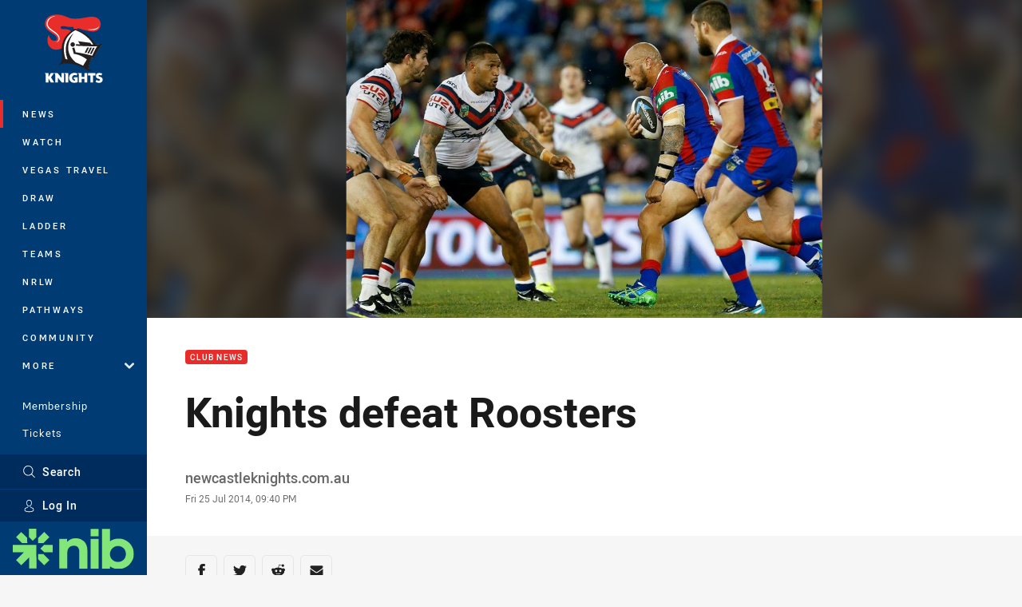

--- FILE ---
content_type: text/html; charset=utf-8
request_url: https://www.google.com/recaptcha/api2/aframe
body_size: 183
content:
<!DOCTYPE HTML><html><head><meta http-equiv="content-type" content="text/html; charset=UTF-8"></head><body><script nonce="v51NeumjD3Mxi6X7oFlq7w">/** Anti-fraud and anti-abuse applications only. See google.com/recaptcha */ try{var clients={'sodar':'https://pagead2.googlesyndication.com/pagead/sodar?'};window.addEventListener("message",function(a){try{if(a.source===window.parent){var b=JSON.parse(a.data);var c=clients[b['id']];if(c){var d=document.createElement('img');d.src=c+b['params']+'&rc='+(localStorage.getItem("rc::a")?sessionStorage.getItem("rc::b"):"");window.document.body.appendChild(d);sessionStorage.setItem("rc::e",parseInt(sessionStorage.getItem("rc::e")||0)+1);localStorage.setItem("rc::h",'1768966697481');}}}catch(b){}});window.parent.postMessage("_grecaptcha_ready", "*");}catch(b){}</script></body></html>

--- FILE ---
content_type: image/svg+xml
request_url: https://www.newcastleknights.com.au/contentassets/e6e6c593dc6740b9becb512bedd67460/nib-core-logo-bright-green-rgb.svg?preset=sponsor-navigation
body_size: 715
content:
<?xml version="1.0" encoding="utf-8"?>
<!-- Generator: Adobe Illustrator 25.4.1, SVG Export Plug-In . SVG Version: 6.00 Build 0)  -->
<svg version="1.1" id="Layer_1" xmlns="http://www.w3.org/2000/svg" xmlns:xlink="http://www.w3.org/1999/xlink" x="0px" y="0px"
	 viewBox="0 0 105.2 35.1" style="enable-background:new 0 0 105.2 35.1;" xml:space="preserve">
<style type="text/css">
	.st0{fill:#82E678;}
</style>
<g>
	<path class="st0" d="M20.5,14.1h-6.4H0v6.4h9.6l-6.8,6.8l4.6,4.5l6.8-6.8v9.5h6.4L20.5,14.1L20.5,14.1z M12.5,8L7.3,2.8L2.8,7.3
		L8,12.5h4.6L12.5,8L12.5,8z M22.1,26.6l5.2,5.2l4.5-4.5l-5.2-5.2h-4.5C22.1,22.1,22.1,26.6,22.1,26.6z M26.6,12.5l5.2-5.2l-4.5-4.5
		L22.1,8v4.6L26.6,12.5C26.6,12.6,26.6,12.5,26.6,12.5z M27.3,20.5h7.3v-6.4h-7.4L24,17.3L27.3,20.5z M20.5,7.3V0h-6.4v7.3l3.2,3.2
		L20.5,7.3z M91.5,28.9c0.9,0,1.8-0.2,2.7-0.5c0.8-0.4,1.6-0.9,2.2-1.5c0.6-0.6,1.1-1.4,1.4-2.2c0.3-0.8,0.5-1.8,0.5-2.7
		c0-0.9-0.2-1.8-0.5-2.7s-0.8-1.6-1.4-2.2c-0.6-0.6-1.3-1.1-2.2-1.5s-1.7-0.6-2.7-0.6c-1,0-1.9,0.2-2.8,0.6s-1.6,0.9-2.2,1.5
		c-0.6,0.6-1.2,1.4-1.5,2.2c-0.4,0.9-0.6,1.8-0.6,2.7c0,1,0.2,1.9,0.5,2.7s0.8,1.6,1.5,2.2s1.4,1.1,2.2,1.5
		C89.5,28.7,90.4,28.9,91.5,28.9 M92.1,35.1c-1.5,0-2.9-0.2-4.2-0.6c-1.3-0.4-2.4-1-3.4-1.7v1.9h-7V0.1h7v10.8
		c0.9-0.7,2-1.3,3.4-1.7s2.7-0.6,4.2-0.6c1.8,0,3.4,0.3,5,1s3,1.6,4.2,2.8c1.2,1.2,2.1,2.6,2.8,4.2c0.7,1.6,1.1,3.4,1.1,5.2
		c0,1.9-0.3,3.6-1.1,5.2c-0.7,1.6-1.7,3-2.8,4.2c-1.2,1.2-2.6,2.1-4.2,2.8S93.8,35.1,92.1,35.1 M67.6,8.8h7v25.9h-7V8.8z M67.6,0.1
		h7v6.5h-7V0.1z M47.2,11.4c0.6-0.7,1.6-1.4,2.9-2.1c1.3-0.7,2.8-1,4.7-1c1.5,0,2.9,0.2,4.1,0.8s2.3,1.2,3.2,2.1s1.5,2,2,3.3
		c0.5,1.3,0.7,2.7,0.7,4.3v15.9h-7V20c0-1.5-0.4-2.8-1.2-3.8s-2-1.4-3.5-1.4c-1.7,0-3.1,0.5-4.1,1.5c-1,1-1.6,2.4-1.6,4.2v14.1h-7
		V8.8h6.9C47.2,8.8,47.2,11.4,47.2,11.4z"/>
</g>
</svg>


--- FILE ---
content_type: text/javascript
request_url: https://cdn.appdynamics.com/adrum-ext.bf71fe39e20d2aa8ad53d37ab6377745.js
body_size: 17308
content:
;/* Version bf71fe39e20d2aa8ad53d37ab6377745 v:23.3.1.4273, c:8ce2973b0a830371f32b033e891ccfa16dae7b54, b:23.3.1.4273 */(function(){/*


 Copyright (c) 2013, AppDynamics, Inc. All rights reserved.

 Derivative of Google Episodes:

 Copyright 2010 Google Inc.

 Licensed under the Apache License, Version 2.0 (the "License");
 you may not use this file except in compliance with the License.
 You may obtain a copy of the License at

 http://www.apache.org/licenses/LICENSE-2.0

 Unless required by applicable law or agreed to in writing, software
 distributed under the License is distributed on an "AS IS" BASIS,
 WITHOUT WARRANTIES OR CONDITIONS OF ANY KIND, either express or implied.
 See the License for the specific language governing permissions and
 limitations under the License.

 See the source code here:
 http://code.google.com/p/episodes/
*/
new function(){var h=window.ADRUM;if(h&&h.q&&!0!==window["adrum-disable"]){var y=window.console,A=y&&"function"==typeof y.log?y:{log:function(){}},v=this&&this.bd||function(){var d=Object.setPrototypeOf||{__proto__:[]}instanceof Array&&function(d,a){d.__proto__=a}||function(d,a){for(var b in a)a.hasOwnProperty(b)&&(d[b]=a[b])};return function(g,a){function b(){this.constructor=g}d(g,a);g.prototype=null===a?Object.create(a):(b.prototype=a.prototype,new b)}}();(function(d){(function(g){g.toJSONString=
function(a){function b(d){return d.replace(/\s/g,"")===e}var l={a:[1,2,3,"str"]},e='{"a":[1,2,3,"str"]}';if("undefined"!==typeof JSON&&JSON&&g.isFunction(JSON.stringify)&&b(JSON.stringify(l)))return JSON.stringify(a);if("undefined"!==typeof Object&&Object&&g.isFunction(Object.toJSON)&&b(Object.toJSON(l)))return Object.toJSON(a);d.logInfo("M267");return null};g.vd=function(a,b,l){var e=a,c=l;"xhr"===l&&(e=document.createElement("div"),a.appendChild(e),c="xhr_"+a.getElementsByTagName("div").length);
a=document.createElement("p");a.innerHTML="Script loaded from "+d.conf.adrumExtUrl+". Metrics collected are:";e.appendChild(a);a=document.createElement("table");a.id="ADRUM_"+c;var c=document.createElement("tbody"),k;for(k in b){l=document.createElement("tr");var g=document.createElement("td");g.innerHTML=k;g.className="name";var f=document.createElement("td");f.innerHTML=String(b[k]);f.className="value";l.appendChild(g);l.appendChild(f);c.appendChild(l)}a.appendChild(c);e.appendChild(a)};g.dumpObject=
function(){function d(b,l){try{if("object"!=typeof b)return String(b);if(0<=g.dc(l,b))return"Already visited";l.push(b);var e;if(g.isArray(b)){for(var c="[ ",k=0;k<b.length;k++)0!=k&&(c+=", "),c+=d(b[k],l);e=c+" ]"}else{var c="{ ",k=!0,m;for(m in b)k?k=!1:c+=", ",c+=d(m,l)+" => "+d(b[m],l);e=c+" }"}return e}catch(f){return"dumpObject failed: "+f}}return function(b){return d(b,[])}}();g.dc=g.isFunction(Array.prototype.indexOf)?function(d,b){return d.indexOf(b)}:function(d,b){for(var l=0;l<d.length;l++)if(d[l]==
b)return l;return-1};g.compareWindows=function(d,b){return d==b};g.Jd=function(d,b,l,e,c){if(!g.isDefined(b))return b;if(g.isArray(b)){d=[];for(var k=0,m=b.length;k<m;k++)d[k]=g.Jd(k,b[k],l,e,c);return d}if(g.isFunction(b))return b;if(g.isObject(b)){d={};for(k in b)g.hasOwnPropertyDefined(b,k)&&(d[l(k)]=c&&c(k)?b[k]:g.Jd(k,b[k],l,e,c));return d}return e(d,b)};g.Dm=function(d){var b=[],l;for(l in d)g.hasOwnPropertyDefined(d,l)&&b.push([l,d[l]]);return b};g.Sn=function(){try{localStorage.setItem("try",
"try");var d=localStorage.getItem("try");localStorage.removeItem("try");return"try"===d}catch(b){return!1}};g.Rn=function(){try{var d=g.toJSONString({v:1});return 1===JSON.parse(d).v}catch(b){return!1}};g.Tn=function(){return g.isFunction(window.postMessage)};g.pk=function(d,b){var l=document.createElement("iframe");l.id=b;l.src=d;l.width="0";l.height="0";l.tabIndex=-1;l.title="empty";l.style.display="none";document.body.appendChild(l);return l};g.Ch=function(d,b){g.isDefined(b)&&(d.parentPageName=
b)};g.Od=function(d){return g.isNumber(d)&&isFinite(d)&&Math.floor(d)===d}})(d.utils||(d.utils={}))})(h||(h={}));(function(d){(function(d){d.Nh=function(d){return/^[0-9]+$/.test(d)?Number(d):null};d.wg=function(d){return"number"===typeof d&&!isNaN(d)&&isFinite(d)}})(d.utils||(d.utils={}))})(h||(h={}));(function(d){(function(g){function a(c){var e=c.split("\r\n"),l=/^\s*ADRUM_(\d+): (.+)\s*$/i;c=[];for(var b=0;b<e.length;b++){var g=e[b];try{var a=l.exec(g);a&&c.push([Number(a[1]),a[2]])}catch(h){d.exception(h,
"M270",g)}}Array.prototype.sort.call(c,function(d,c){return d[0]-c[0]});a=[];for(e=0;e<c.length;e++)a.push(c[e][1]);return a}var b=d.utils.hasOwnPropertyDefined,l=null,e=null;g.gg=function(){e||(e=g.Qg(g.ee(g.cookieMetadataChunks),g.ee(d.footerMetadataChunks)));return e};g.getPageGUID=function(){var c=d.monitor.DOMEventsMonitor,e=d.utils.isObject(c.currentBasePage)&&d.utils.isFunction(c.currentBasePage.guid);if(!l){var b=g.gg();l=b&&b.clientRequestGUID||(e?c.currentBasePage.guid():d.utils.generateGUID())}return l};
g.sl=function(c){c=a(c);d.logInfo("M268",c);return g.Qg(g.ee(c))};g.Qg=function(c,e){function l(c){for(var e=0;e<c.length;e++){var k=c[e];k!=b&&0>d.utils.dc(s,k)&&s.push(k)}}if(!c||0>=c.Wa.length)return null;e||(e=c);var b;if(0<e.Wa.length){if(b=e.Wa[0],0>d.utils.dc(c.Wa,b))return null}else return d.error("M269"),null;var a=e.serverSnapshotType||c.serverSnapshotType,h=e.hasEntryPointErrors||c.hasEntryPointErrors,s=[];l(c.Wa);l(e.Wa);var t={clientRequestGUID:b,btGlobalAccountName:c.btGlobalAccountName};
0<s.length&&(t.otherClientRequestGUIDs=s);0<g.Pg(c.btTime,e.btTime).length&&(t.btTime=g.Pg(c.btTime,e.btTime));null!==a&&(t.serverSnapshotType=a);null!==h&&(t.hasEntryPointErrors=h);return t};g.Pg=function(d,e){for(var l=d.concat(e),g={},a={},h=0;h<l.length;h++){var s=l[h];s.id in g||(g[s.id]=-1);g[s.id]=Math.max(g[s.id],s.duration);s.id in a||(a[s.id]=-1);a[s.id]=Math.max(a[s.id],s.ert)}var l=[],t;for(t in g)b(g,t)&&l.push({id:t,duration:g[t],ert:a[t]});return l};g.ee=function(c){if(!d.utils.isArray(c))return null;
for(var e=[],l=null,b=[],g=null,a=null,h=0;h<c.length;h++){var t=c[h];if("string"!==typeof t)return null;t=t.replace(/^"|"$/g,"");t=decodeURIComponent(t).split(",")[0].replace(/^\s+|\s+$/g,"").split(":");if(2===t.length){var r=t[1];switch(t[0]){case "clientRequestGUID":case "g":e.push(r);break;case "btId":case "i":b.push({id:r,duration:-1,ert:-1});break;case "btDuration":case "d":if(0===b.length)return null;t=d.utils.Nh(r);if(!d.utils.wg(t)||-1>t)return null;b[b.length-1].duration=t;break;case "btERT":case "e":if(0===
b.length)return null;t=d.utils.Nh(r);if(!d.utils.wg(t)||-1>t)return null;b[b.length-1].ert=t;break;case "serverSnapshotType":case "s":g=r;break;case "globalAccountName":case "n":l=r;break;case "hasEntryPointErrors":case "h":a=r}}}return 0===e.length?null:{Wa:e,btGlobalAccountName:l,btTime:b,serverSnapshotType:g,hasEntryPointErrors:a}};g.Op=a})(d.correlation||(d.correlation={}))})(h||(h={}));(function(d){var g=d.conf||(d.conf={});g.Oo=3E3;g.useDebugBeaconParams=d.isDebug;g.Bj=1E3;g.Yi=2;g.Xi=5;g.Ri=
5;g.Si=20;g.We=5E3;g.sb=512;g.vi=10;g.ui=64;g.ij=10;g.hj=10;g.dj=300;g.aj=2048;g.tb=2048;g.ub=760;g.Ze=2E4;g.Hg={eumAppKey:"ky",userPageName:"un",clientRequestGUID:"cg",otherClientRequestGUIDs:"og",baseGUID:"bg",parentGUID:"mg",parentPageUrl:"mu",parentPageType:"mt",parentLifecyclePhase:"pp",pageType:"pt",pageUrl:"pu",pageReferrer:"pr",pageTitle:"pl",pageName:"pn",httpHeaders:"hh",parameter:"pa",navOrXhrMetrics:"mn",cookieMetrics:"mc",backTimeGap:"bd",resourceTimingInfo:"rt",userData:"ud",userDataLong:"udl",
userDataDouble:"udd",userDataBoolean:"udb",userDataDate:"udt",errors:"er",ajaxError:"ae",xhrStatus:"xs",btTime:"bt",btGlobalAccountName:"btgan",serverSnapshotType:"ss",hasEntryPointErrors:"se",dataType:"dt",geoCountry:"gc",geoRegion:"gr",geoCity:"gt",localIP:"lp",ip:"ip",BEACONS:"B",ver:"vr",eom:"em",agentId:"ai",rootGUID:"rg",events:"es",guids:"gs",urlParts:"up",sequenceId:"si",eventType:"et",eventGUID:"eg",parentType:"at",serverMetadata:"sm",eventUrl:"eu",line:"ln",message:"dm",duration:"dn",id:"id",
ert:"ert",parentUrl:"au",parentPageName:"an",geo:"ge",metrics:"mx",timestamp:"ts",country:"c",region:"r",city:"t",method:"md",clientId:"ci",releaseKey:"rk"}})(h||(h={}));(function(d){d=d.beacons||(d.beacons={});d.numBeaconsSent=0;d.beaconsSent=[]})(h||(h={}));(function(d){(function(g){var a=function(){function b(){}b.prototype.send=function(l,e,c){e=(e?d.conf.beaconUrlHttps:d.conf.beaconUrlHttp)+d.conf.corsEndpointPath+"/"+d.conf.appKey+"/adrum";var b=d.utils.toJSONString(l);navigator.sendBeacon&&
c&&b?(navigator.sendBeacon(e,b),d.isDebug&&g.beaconsSent.push(l),g.numBeaconsSent+=1):(d.utils.isFunction(d.xhrConstructor)&&d.utils.isFunction(d.xhrOpen)?(c=new d.xhrConstructor,d.xhrOpen.call(c,"POST",e)):(c=new XMLHttpRequest,c.open("POST",e)),c.setRequestHeader("Content-type","text/plain"),null!=b&&(d.utils.isFunction(d.xhrConstructor)&&d.utils.isFunction(d.xhrSend)?d.xhrSend.call(c,b):c.send(b),d.logInfo("M271",e),d.logInfo("\n"),d.logInfo("<hr/>"),d.isDebug&&g.beaconsSent.push(l),g.numBeaconsSent+=
1))};return b}();g.pi=a})(d.beacons||(d.beacons={}))})(h||(h={}));h||(h={});(function(d){var g=function(){function g(d,l,e){this.qc=d;this.Kl=l;this.we=e}g.prototype.Gd=function(){try{return g.bg(this.Kl.ADRUM)}catch(b){return d.error("M272"),g.bg(d)}};g.bg=function(d){return d.correlation.getPageGUID()};return g}();d.li=g})(h||(h={}));(function(d){d.beacons||(d.beacons={})})(h||(h={}));(function(d){(function(d){var a=function(){function b(){this.gc=[];this.wd={}}b.prototype.Eb=function(l){if(!l)return"";
if(d.hasOwnPropertyDefined(this.wd,l))return this.wd[l];var e=this.gc.length;this.wd[l]=e;this.gc[e]=l;return e};return b}();d.Ve=a})(d.utils||(d.utils={}))})(h||(h={}));(function(d){(function(g){var a=d.utils.map,b=function(){function d(){}d.Nn=function(d){d=(d||"").match(/([^:\/?#]+:\/\/)?([^?#]+)?(\?[^#]*)?(#[\s\S]*)?/);var c={};d[1]&&(c.protocol=d[1].substring(0,d[1].length-3));d[2]&&(c.path=d[2]);d[3]&&(c.kn=d[3]);d[4]&&(c.anchor=d[4]);return c};d.Lf=function(e,c){var b=d.Nn(e),g="";b.protocol&&
(g+=c.Eb(b.protocol),g+="://");b.path&&(g+=a(b.path.split("/"),c.Eb,c).join("/"));return g+=a([b.kn,b.anchor],function(d){return d?d[0]+c.Eb(d.slice(1)):""},c).join("")};d.Ck=function(d,c){return""+c.Eb(d)};return d}();g.Xc=b})(d.beacons||(d.beacons={}))})(h||(h={}));(function(d){(function(g){(function(g){function b(){var c=null,l=null;try{c=localStorage[e]}catch(b){}if(c)try{c=l=JSON.parse(c),d.utils.isObject(c)&&d.utils.isNumber(c[m])&&-1<c[m]?f=l:d.error("M273")}catch(g){d.logError(g,"M274",g);
try{delete localStorage[e]}catch(k){d.logError(k,"M275",k)}}}function l(){try{var l=d.channel,b=f[c]||f[k],g=l&&l.ca&&l.ca.aa&&l.ca.aa.id||(d.utils.isString(b)?b:d.utils.generateGUID());f[c]=f[k]=g;localStorage[e]=d.utils.toJSONString(f)}catch(a){}}var e="ADRUM_CLIENTINFO",c="agentId",k="clientId",m="seqId",f;b();f||(f={seqId:0});l();g.bl=function(){b();var d=f[m]++;l();return d}})(g.yf||(g.yf={}))})(d.Ah||(d.Ah={}))})(h||(h={}));(function(d){(function(g){var a=function(){function b(){this.urlCapture=
{filterURLQuery:!1};this.jh=/;jsessionid=[^/?]+/;g.mergeJSON(this.urlCapture,d.conf.userConf.urlCapture);g.isBoolean(this.urlCapture.filterURLQuery)||g.isArray(this.urlCapture.filterURLQuery)||(d.logInfo("M276"),this.urlCapture.filterURLQuery=!1)}b.Ln=function(d){for(var e=0,c=0;c<d.length;c++)e=(e<<5)-e+d.charCodeAt(c),e|=0;return e};b.prototype.nl=function(d){var e="",c,b;if(!g.isString(d))return"";c=d.indexOf("?")+1;0<c&&(b=d.indexOf("#"),0>b?e=d.substring(c):c<=b&&(e=d.substring(c,b)));return e};
b.prototype.Jk=function(d){var e="",c=this.urlCapture.filterURLQuery,b={},a=0,f,h,p;if(!g.isString(d)||""===d)return"";if(!1===c)return d;f=this.nl(d);if(""===f)return d;if(g.isArray(c)){for(p=0;p<c.length;p++)b[c[p]]=!0;c=f+"&";for(p=0;p<c.length;p++)switch(c[p]){case "=":h=c.substring(a,p);break;case "&":case ";":h=h||c.substring(a,p),p++,b[h]||(e+=c.substring(a,p)),a=p,h=null}e=e.substring(0,e.length-1)}""==e&&(f="?"+f);return d.replace(f,e)};b.prototype.Da=function(d){if(null===d||void 0===d)return null;
if(""===d)return"";var e=d.match(this.jh),c=d;if(null!=e){var b=d.indexOf("?");if(0>b||b>e.index)c=d.replace(this.jh,"")}return c=this.Jk(c)};b.prototype.Of=function(d){if(null===d||void 0===d)return null;var e=d.indexOf("?"),c=d.indexOf("#");0>e&&(e=Number.MAX_VALUE);0>c&&(c=Number.MAX_VALUE);return d.substring(0,Math.min(e,c))};b.prototype.Qm=function(d){if(null===d||void 0===d)return null;var e=this.Of(d);d=b.Ln(d.substring(e.length));return e+(d?"?hash="+d:"")};return b}();g.So=a;g.da=new a})(d.utils||
(d.utils={}))})(h||(h={}));(function(d){(function(g){(function(g){var b=function(){function b(e,c,l){var g=this;this.on=0;this.ie=[];this.jg=!1;this.Al=c;this.zl=l;d.utils.addEventListener(window,"message",function(d){g.Vm(d)});this.yl=d.utils.pk(c+"#"+encodeURIComponent(document.location.href),e)}b.prototype.Vm=function(e){var c;try{if(c=JSON.parse(e.data),"ADRUM_XD"!==c.name)d.logInfo("M277");else if(!0===c.success)if(-1===c.id&&"iframe-ready"===c.data)this.jg=!0,this.zl();else{if(this.ie[c.id])this.ie[c.id](c.data)}else d.error("M278",
e.data)}catch(b){d.logError("M279",b)}};b.prototype.send=function(e,c,b,l){if(this.jg){var g=this.on++;this.ie[g]=l;this.yl.contentWindow.postMessage(d.utils.toJSONString({id:g,action:e,key:c,value:b}),this.Al)}};b.prototype.generateGUID=function(d,c){this.send("generateGUID",d,null,c)};return b}();g.ri=b})(g.Mh||(g.Mh={}))})(d.di||(d.di={}))})(h||(h={}));(function(d){(function(g){var a=function(){function e(){this.of=new b(e.hi);this.ci=new b(e.ji);this.Eo=new l(e.ii)}e.prototype.init=function(c){this.channel=
c;d.utils.Sn()&&d.utils.Rn()?d.utils.Tn()&&e.vm()?this.co():this.Wh():e.Rg=!0};e.prototype.Wh=function(){var c=this.of.load();e.tm(c)||(c={ver:d.conf.agentVer,id:d.utils.generateGUID()},this.of.save(c));e.aa=c};e.prototype.co=function(){var c=this,b=this.ci.load();e.um(b)?e.aa=b:(d.logInfo("M280"),this.Eo.load(function(b){e.Ag(b)?(b={ver:d.conf.agentVer,id:b,ttl:(new Date).getTime()+e.wi},c.ci.save(b),e.aa=b,d.logInfo("M281")):d.logInfo("M282")}),d.utils.tryPeriodically(e.hd,function(){return c.isReady()},
function(){return c.onReady()},function(){return c.ae()}))};e.vm=function(){return d.conf.userConf&&d.conf.userConf.xd&&d.conf.userConf.xd.enable};e.tm=function(d){return d&&d.id&&0<d.id.length};e.um=function(d){return d&&e.Ag(d.id)&&d.ttl>(new Date).getTime()};e.Ag=function(c){return d.utils.isString(c)&&0<c.length&&0===c.indexOf("XD_")};e.prototype.isReady=function(){return e.Rg||d.utils.isDefined(e.aa)};e.prototype.onReady=function(){this.channel.onResolverReady()};e.prototype.ae=function(){d.logInfo("M283");
this.Wh();this.channel.onResolverReady()};e.hd=function(d){return 10<d?-1:[1,50,100,500][d-1]||1E3};return e}();a.hi="ADRUM_AGENT_INFO";a.ji="ADRUM_XD_AGENT_INFO";a.ii="ADRUM_XD_AGENT_ID";a.wi=6048E5;a.Rg=!1;g.ca=a;var b=function(){function e(d){this.nf=d}e.prototype.load=function(){var c=null;try{var e=localStorage.getItem(this.nf);e&&(c=JSON.parse(e))}catch(b){d.exception(b,"M284")}return c};e.prototype.save=function(c){try{var e=d.utils.toJSONString(c);e&&localStorage.setItem(this.nf,e)}catch(b){d.exception(b,
"M285")}};return e}(),l=function(){function e(d){this.Pj=d}e.prototype.load=function(c){var e=this;try{var b=new d.di.Mh.ri("adrum-xd-store-server-iframe",d.conf.adrumXdUrl,function(){b.generateGUID(e.Pj,c)})}catch(l){d.exception(l,"M286")}};return e}()})(d.channel||(d.channel={}))})(h||(h={}));(function(d){(function(g){var a=d.utils.isString,b=d.utils.isNumber,l=function(){function e(){}e.prototype.zc=function(c,b,l){c={ver:d.conf.agentVer,dataType:"R",rootGUID:l.Gd(),releaseKey:d.conf.releaseId,
events:c};d.channel.ca.aa&&d.channel.ca.aa.id&&(c.agentId=d.channel.ca.aa.id);b&&(c.geo=b);return e.dn(c)};e.dn=function(c){d.isDebug||(c=e.kk(c));return c};e.kk=function(c){var l=new d.utils.Ve,m=new d.utils.Ve;c=d.utils.Jd(null,c,e.Hd,function(c,h){if(!a(h))return h;if(e.sm(c)){var p=e.hm(c)&&b(d.conf.userConf.maxUrlLength)?d.conf.userConf.maxUrlLength:d.conf.sb;h=e.Rc(h,p);h=g.Xc.Lf(h,l)}else if(e.gm(c))h=e.Rc(h,d.conf.ub);else if(e.pm(c)){var s=h,p=!1;s.length>d.conf.Ze&&(p=!0,s=e.Rc(s,d.conf.Ze));
var t=s.match(/([\w]+\:\/\/)([\w\-\.\:]+)(([\/\?\=\&\#.]?[\w-]+)*)((\:+[\d]+){0,2})/gm);d.utils.isDefined(t)&&(p&&0<t.length&&t.pop(),t.forEach(function(d){var c="<<<"+g.Xc.Lf(d,l)+">>>";s=s.replace(d,c)}));p=s.match(/((<anonymous>)(\:+[\d]+){0,2})/gm);d.utils.isDefined(p)&&p.forEach(function(d){var c="<<<"+l.Eb(d)+">>>";s=s.replace(d,c)});h=s}else h=e.Rc(h,d.conf.aj);e.bm(c)&&(h=g.Xc.Ck(h,m));return h},e.Gm);c[e.Hd("guids")]=m.gc;c[e.Hd("urlParts")]=l.gc;return c};e.sm=function(d){return"eventUrl"==
d||"parentUrl"==d||"pageReferrer"==d||"pageUrl"==d||"u"==d};e.bm=function(d){return"eventGUID"==d||"parentGUID"==d||"rootGUID"==d||"clientRequestGUID"==d};e.gm=function(d){return"userPageName"==d};e.Rc=function(d,e){return d.length>e?d.substr(0,e-3)+"...":d};e.hm=function(d){return"eventUrl"==d||"parentUrl"==d||"pageReferrer"==d};e.pm=function(d){return"stack"==d};e.Hd=function(c){if(d.conf.useDebugBeaconParams)return c;var e=d.conf.Hg[c];return"undefined"===typeof e?c:e};e.Gm=function(d){d=""+d;
return 0===d.indexOf("userData")||"parameter"===d};return e}();g.oi=l})(d.beacons||(d.beacons={}))})(h||(h={}));(function(d){(function(g){var a=function(){function b(){}b.prototype.send=function(d,e){for(var c=0;c<d.length;c++)this.zn(d[c],e)};b.prototype.zn=function(b,e){var c=(e?d.conf.beaconUrlHttps:d.conf.beaconUrlHttp)+d.conf.imageEndpointPath,k=document.createElement("img");k.K=!0;try{k.src=c+b}catch(a){}d.isDebug&&g.beaconsSent.push(b);g.numBeaconsSent+=1};return b}();g.Ni=a})(d.beacons||(d.beacons=
{}))})(h||(h={}));(function(d){(function(d){d.Qb=function(d,b){if(3>=b)return"...";d.length>b&&(d=d.substring(0,b-3)+"...");return d};d.Rh=function(d,b){if(3>=b)return"...";d.length>b&&(d=d.substring(0,(b-3)/2)+"..."+d.substring(d.length-(b-3)/2,d.length));return d};d.Zn=function(a,b){a.length<=b||(a=d.Qb(a,b-1),a+=":");return a};d.Xn=function(a,b,l,e,c,k){a=d.Zn(a,e);l=d.Qb(l,c);a.length+b.length+l.length>k-3&&(b=d.Qb(b,k-3-a.length-l.length));return 0<l.length?a+"//"+b+":"+l:a+"//"+b};d.Yn=function(a,
b,l){a=d.map(a,function(c){return d.Rh(c,b)});if(a.length>l){var e=a[0];a=a.slice(a.length-l);a.unshift("...");""==e&&a.unshift(e)}return a};d.$n=function(a,b,l,e,c){e=d.Xn(a.protocol,a.hostname,a.port,e,c,b);l--;c=d.Qb(a.search,b);l--;var k=d.Qb(a.hash,b);l--;a=a.pathname.split("/");var m="";0<a.length&&(m=a.pop(),m=d.Rh(m,b),l--);a=d.Yn(a,b,l);return 0==a.length?e+m+c+k:e+a.join("/")+"/"+m+c+k}})(d.utils||(d.utils={}))})(h||(h={}));(function(d){(function(d){var a=function(){function d(){}d.Md=function(){for(var l=
0;l<d.Ne.length;l++)d.wa[d.Ne[l]]=d.Z.Ii;for(l=0;l<d.Le.length;l++)d.wa[d.Le[l]]=d.Z.Bi;d.wa.js=d.Z.uj;d.wa.css=d.Z.CSS;d.wa.svg=d.Z.wj;d.wa.html=d.Z.Me;d.wa.htm=d.Z.Me};d.Cd=function(d){return d.duration?d.duration:d.responseEnd&&d.startTime?d.responseEnd-d.startTime:-1};d.eg=function(l,e){function c(c){var e=Object.keys(d.Z).map(function(c){return d.Z[c]});return c&&-1<e.indexOf(c)}var g,a=l.pathname;return a&&-1!=(g=a.lastIndexOf("."))?d.wa[a.substring(g+1,a.length).toLowerCase()]||(c(e)?e:d.Z.OTHER):
c(e)?e:d.Z.OTHER};return d}();a.Z={Ii:"img",uj:"script",CSS:"css",wj:"svg",Me:"html",Bi:"font",OTHER:"other"};a.Ne="bmp gif jpeg jpg png webp".split(" ");a.Le=["ttf","woff","otf","eot"];a.wa={};d.vb=a;a.Md()})(d.events||(d.events={}))})(h||(h={}));(function(d){(function(d){var a=function(){function d(l){function e(d){c.marks.push(0==l[d]?-1:Math.round(l[d]-c.Ug))}this.marks=[];var c=this;this.Ug=l.startTime;this.Xl(l)?(this.Sf=d.Je,e("startTime"),e("fetchStart")):(this.Sf=d.df,e("startTime"),e("redirectStart"),
e("redirectEnd"),e("fetchStart"),e("domainLookupStart"),e("domainLookupEnd"),e("connectStart"),e("secureConnectionStart"),e("connectEnd"),e("requestStart"),e("responseStart"));e("responseEnd")}d.dl=function(){var l={};l[d.df]=d.tj;l[d.Je]=d.qi;return l};d.prototype.Xl=function(d){return this.Pa(d.redirectStart)&&this.Pa(d.redirectEnd)&&(this.Pa(d.domainLookupStart)||this.Pa(d.domainLookupEnd)||this.Pa(d.connectStart)||this.Pa(d.connectEnd))&&this.Pa(d.secureConnectionStart)};d.prototype.Pa=function(d){return!d||
0===d};return d}();a.df=1;a.Je=2;a.tj="startTime redirectStart redirectEnd fetchStart dnsLookupStart dnsLookupEnd connectStart secureConnectionStart connectEnd requestStart responseStart responseEnd".split(" ");a.qi=["startTime","fetchStart","responseEnd"];d.cf=a})(d.events||(d.events={}))})(h||(h={}));(function(d){(function(d){var a=function(){function d(){}d.prototype.Jc=function(d,e){if(d)return d.slice(0,e)};return d}();d.Di=a})(d.events||(d.events={}))})(h||(h={}));(function(d){(function(d){var a=
function(){function b(){}b.prototype.Jc=function(b,e){if(b){if(b.length<=e)return b;for(var c=[],k=0;k<b.length;k++)c.push({je:b[k],index:k});c.sort(function(c,e){return-(d.vb.Cd(c.je)-d.vb.Cd(e.je))});c=c.slice(0,e);c.sort(function(d,c){return d.index-c.index});for(var a=[],k=0;k<c.length;k++)a.push(c[k].je);return a}};return b}();d.ff=a})(d.events||(d.events={}))})(h||(h={}));(function(d){(function(d){var a=function(){function b(){}b.prototype.Jc=function(b,e){if(b){if(b.length<=e)return b;for(var c=
1,k=Math.floor(Number.MAX_VALUE/4),a=b.length;c<k;){for(var h=b.length-1;0<=h;h--)if(d.vb.Cd(b[h])<c&&(b.splice(h,1),a--),a<=e)return b;c*=4}return(new d.ff).Jc(b,e)}};return b}();d.sj=a})(d.events||(d.events={}))})(h||(h={}));(function(d){(function(g){var a=d.utils.hasOwnPropertyDefined,b=function(){function e(c,b,a){this.version=2;this.resourceTimingInfo={};this.mg={};this.og={};this.ph={};this.qh={};this.ke=[];this.Ij=function(c,e,b){if(c&&e&&0<e.length){this.Vn=c;for(var a=new l,k=new l,h=0;h<
e.length;h++){var m=e[h],f=d.utils.parseURI(d.utils.da.Da(m.name)),q=m.initiatorType,B=g.vb.eg(f,q),I=new g.cf(m);this.ke.push({u:this.ao(f),i:a.$f(this.og,q),r:k.$f(this.qh,B),f:I.Sf,o:this.Uk(0===h&&m.isBase,I.Ug,c,b),m:I.marks,e:d.utils.isDefined(m.encodedBodySize)?m.encodedBodySize:-1,d:d.utils.isDefined(m.decodedBodySize)?m.decodedBodySize:-1,s:d.utils.isDefined(m.transferSize)?m.transferSize:-1,p:d.utils.isDefined(m.nextHopProtocol)?m.nextHopProtocol:""})}}};var h=e.Vk();this.fk(h,c);c=this.vn(h,
c);this.Ij(b||d.monitor.navMonitor.navTiming&&d.monitor.navMonitor.navTiming.navigationStart,c,a);this.clearResourceTimings()}e.Md=function(){var c=d.conf.userConf&&d.conf.userConf.resTiming&&d.conf.userConf.resTiming.sampler;e.un=c&&"FirstN"==c?new g.Di:c&&"TopN"==c?new g.ff:new g.sj};e.prototype.kg=function(d,e){d[e]=d[e]?d[e]+1:1};e.prototype.ao=function(c){return d.utils.$n(c,"number"===typeof d.conf.userConf.maxResUrlSegmentLength?d.conf.userConf.maxResUrlSegmentLength:d.conf.ui,"number"===typeof d.conf.userConf.maxResUrlSegmentNumber?
d.conf.userConf.maxResUrlSegmentNumber:d.conf.vi,d.conf.ij,d.conf.hj)};e.prototype.fk=function(d,e){d&&this.lg(d);if(e&&0<e.length)for(var b=0;b<e.length;b++)this.lg(e[b])};e.prototype.lg=function(c){var e=d.utils.parseURI(d.utils.da.Da(c.name));c=c.initiatorType;e=g.vb.eg(e,c);this.kg(this.mg,c);this.kg(this.ph,e)};e.prototype.vn=function(c,b){if(b&&0<b.length){var l=d.conf.userConf&&d.conf.userConf.resTiming&&d.conf.userConf.resTiming.maxNum||d.conf.dj;c&&l--;b=e.un.Jc(b,l);c&&b.unshift(c)}return b};
e.prototype.Uk=function(e,b,l,g){return e?1:d.utils.isDefined(g)?Math.round(b+l-g):Math.round(b)};e.prototype.build=function(){return 0==this.ke.length?null:{v:this.version,ic:this.mg,it:this.og,rc:this.ph,rt:this.qh,f:g.cf.dl(),t:this.Vn,r:this.ke}};e.Vk=function(){var e=d.monitor.navMonitor.navTiming,b=null;if(e){var b={},l;for(l in e)a(e,l)&&(b[l]=e[l]);b.initiatorType="other";b.name=document.URL;b.navigationStart&&!b.startTime&&(b.startTime=b.navigationStart);b.isBase=!0}return b};e.prototype.clearResourceTimings=
function(){d.conf.userConf&&d.conf.userConf.resTiming&&d.conf.userConf.resTiming.clearResTimingOnBeaconSend&&d.monitor.resourceMonitor.clearResourceTimings()};return e}();g.ResourceTimingInfoBuilder=b;var l=function(){function d(){this.Jm=1}d.prototype.$f=function(d,e){d[e]||(d[e]=this.Jm++);return d[e]};return d}();b.Md()})(d.events||(d.events={}))})(h||(h={}));(function(d){d.events||(d.events={})})(h||(h={}));(function(d){(function(g){var a=function(){function b(){}b.prototype.I=function(b,e){void 0===
e&&(e={});var c=b.url(),c=4===b.type()?document.URL||c:c||document.URL,c={eventGUID:b.guid(),eventType:b.type(),eventUrl:d.utils.da.Da(c),timestamp:d.utils.now()};b.type()!==d.EventType.PageView&&d.utils.mergeJSON(c,{parentGUID:b.parentGUID()||d.correlation.getPageGUID(),parentUrl:d.utils.da.Da(b.parentUrl()||document.URL),parentType:b.parentType()||(d.utils.compareWindows(top,window)?d.EventType.PageView:d.EventType.IFRAME)});var a=d.EventType[b.type()],a=g.ma.vl(a,d.conf.userConf,e,d.conf.tb),h;
for(h in a)c[h]=a[h];return c};return b}();g.qb=a})(d.events||(d.events={}))})(h||(h={}));(function(d){(function(g){var a=d.utils.isNumber,b=d.utils.isString,l=d.utils.isObject,e=d.utils.Od,c=d.utils.isBoolean,k=function(){function e(){}e.Zd=function(e,c){var b=!1;if(l(e)){var g=d.utils.toJSONString(e);if(!g||g.length<=c)b=!0}return b};e.re=function(d,c,l){if(b(c))if(c.length>l)e.hb(d,l,c.length);else return c;else e.Ud(d,"string")};e.Cc=function(d,c){return function(b,g,a){if(l(g)){var k,h;for(h in g)d(g[h])?
(k=k||{},k[h]=g[h]):e.Ud(b,c,h);if(k){if(e.Zd(k,a))return k;e.hb(b,a)}}else e.Ud(b,"object")}};e.Ud=function(e,c,b){d.logInfo("M288",e,c,b?", field name "+b:"")};e.hb=function(e,c,b){d.logInfo("M289",e,b?" ("+b+" exceeds "+c+")":"")};return e}();k.vl=function(e,c,b,g){if(c=c&&c.userEventInfo&&c.userEventInfo[e]){try{var a=d.utils.isFunction(c)?c.call(null,b):c}catch(h){d.exception(h,"M290",e,h),A.error("Error detected executing adrum userEventInfo, error message: ["+h+"]")}if(l(a))return k.vo(a,g)}};
k.vo=function(d,e){var c={},b;for(b in k.Qf)if(b in d){var l=k.Qf[b](b,d[b],e);l&&(c[b]=l)}return c};k.Tm=k.Cc(b,"string");k.Sm=k.Cc(e,"integer");k.Sg=k.Cc(a,"number");k.Rm=k.Cc(c,"boolean");k.Qf={userPageName:k.re,userData:k.Tm,userDataLong:k.Sm,userDataDouble:k.Sg,userDataBoolean:k.Rm,userDataDate:k.Sg};g.ma=k})(d.events||(d.events={}))})(h||(h={}));(function(d){(function(g){var a=d.utils.isDefined,b=function(b){function e(){return null!==b&&b.apply(this,arguments)||this}v(e,b);e.setPageName=function(d){e.Ea=
d};e.addUserData=function(d,b){e.Rb=e.Rb||{};e.Rb[d]=b};e.prototype.I=function(c){var k=b.prototype.I.call(this,c||new g.PageView),h=this.gl(),f=this.Xk();d.conf.viz&&(h&&d.utils.vd(document.getElementById(d.conf.viz),h,"navtime"),d.utils.vd(document.getElementById(d.conf.viz),f,"cookie"));f.PLC=1;h&&(h.PLC=1,h.VCT=d.utils.isDefined(c)?e.cd(c.vct):0,d.conf.spa2&&(h.PCT=d.utils.isDefined(c)?e.cd(c.pct):0));h&&h.DPT&&0>=h.DPT&&(h.DPT=0,this.eo(h,f));d.monitor.ErrorMonitor.hadErrors&&(f.EPM=1,h&&(h.EPM=
1));d.utils.mergeJSON(k,{eventGUID:d.correlation.getPageGUID(),eventType:d.utils.compareWindows(top,window)?d.EventType.PageView:d.EventType.IFRAME,cookieMetrics:f});c=-1;h&&h.timestamp?c=h.timestamp:f&&f.timestamp&&(c=f.timestamp);0<c&&d.utils.mergeJSON(k,{timestamp:c});h&&(k.metrics=h);document.referrer&&null!==document.referrer&&0<document.referrer.length&&(k.pageReferrer=d.utils.da.Da(document.referrer));h=e.kl();0<h.length&&(k.pageTitle=h);h=d.correlation.gg();null!==h&&(k.serverMetadata=h);
h=0<d.monitor.resourceMonitor.basePageResourceBuffer.length?(new g.ResourceTimingInfoBuilder(d.monitor.resourceMonitor.basePageResourceBuffer)).build():null;null!==h&&(k.resourceTimingInfo=h);!a(k.userData)&&a(e.Rb)&&(g.ma.Zd(e.Rb,d.conf.tb)?k.userData=e.Rb:g.ma.hb("userData",d.conf.tb));!a(k.userPageName)&&a(e.Ea)&&(g.ma.re("userPageName",e.Ea,d.conf.ub)?k.userPageName=e.Ea:g.ma.hb("userPageName",d.conf.ub));k.backTimeGap=d.conf.backTimeGap;e.userPageName=k.userPageName;return k};e.prototype.eo=
function(d,e){for(var b="PLT FBT FET DRT PRT DOM".split(" "),l=0;l<b.length;l++){var g=b[l];!e[g]&&d[g]&&(e[g]=d[g])}};e.prototype.gl=function(){if(!d.monitor.navMonitor.navTiming)return null;var c={},b=e.cg(d.monitor.navMonitor.navTiming,c,"NT"),l=g.metricSpec[d.EventType.PageView],a;for(a in l){var h=l[a];b.add(h.name,h.start,h.end)}c.timestamp=d.monitor.navMonitor.navTiming.navigationStart-d.conf.backTimeGap;return c};e.prototype.Xk=function(){var c={};d.commands.marks&&(e.cg(d.commands.marks,
c,"CK").add("PLT","starttime","onload").add("FBT","starttime","firstbyte").add("FET","firstbyte","onload").add("DRT","firstbyte","onready").add("PRT","onready","onload").add("DOM","starttime","onready"),c.timestamp=d.commands.marks.starttime?d.commands.marks.starttime:d.commands.marks.firstbyte,c.timestamp-=d.conf.backTimeGap);return c};e.kl=function(){var e=d.conf.userConf,e=e&&e.page,b;b=e&&"captureTitle"in e?e.captureTitle:!0;var l,g;e&&(l="title"in e,g=e.title);l=b?l?d.utils.isFunction(g)?g():
g:document.title:"";if(d.utils.isString(l))return l;d.logInfo("M291",typeof l);return""};e.Gj=function(e,b,l,g,a,h){b=g[b];l=g[l];b&&l?a[e]=l-b:d.logInfo("M292",h,e,b,l)};e.cd=function(e){return d.utils.isDefined(e)?e+d.conf.backTimeGap:e};e.fo=function(c,b){"PLT"!=c&&"FBT"!=c&&"SCT"!=c&&"DOM"!=c||!d.utils.isNumber(b[c])||(b[c]=e.cd(b[c]))};e.cg=function(d,b,l){var g={add:function(a,h,s){e.Gj(a,h,s,d,b,l);e.fo(a,b);return g}};return g};return e}(g.qb);g.xa=b})(d.events||(d.events={}))})(h||(h={}));
(function(d){(function(g){(function(g){function b(c,g){var a,f=g[c],p=typeof f;r.push(c);var I=t[r.join(".")];if(d.utils.isFunction(I))a=I(f);else switch(p){case "string":a="number"==typeof I?n(f,e,I):e(f);break;case "number":a=h(f);break;case "object":if(f)if(d.utils.isArray(f))a=k(f,!1,!1);else{a=[];for(var z in f)s(f,z)&&(p=b(z,f))&&(l(c)&&"timestamp"==z||a.push({vc:z,v:p}));if(l(c)){for(f=0;f<a.length;f++)a[f]=a[f].vc+e(":")+a[f].v;a=e("{")+a.join(e(","))+e("}")}else{for(f=0;f<a.length;f++)z=
a[f],p=z.vc,d.conf.useDebugBeaconParams||((I=d.conf.Hg[z.vc])?p=I:d.error("M293",z.vc)),a[f]=p+"="+z.v;a=a.join("&")}}else a=null}r.pop();return a}function l(d){return"navOrXhrMetrics"==d||"cookieMetrics"==d}function e(d){return"undefined"===typeof d||null===d||0===d.length?null:encodeURIComponent(d)}function c(d){return encodeURIComponent(encodeURIComponent(d))}function k(d,c,g){void 0===c&&(c=!1);void 0===g&&(g=!0);if(0===d.length)return null;var l=[];if(c)l=d;else for(c=0;c<d.length;c++)l.push(b(c,
d));return e("[")+l.join(e(","))+e(g?">":"]")}function h(d){d=Math.round(d);d<g.af&&(d=g.af);d>g.Xe&&(d=g.Xe);return e(d)}function f(d,c){if(d>c||0>d)d=g.mj;return e(d)}function n(e,c,b,g){void 0===g&&(g=!0);if("undefined"===typeof e||null===e||0===e.length)return null;var l=3<=b?"...":"";d.assert(b>=l.length);for(var a=!1,k=null;;){try{k=c(e);if(null===k)return null;if(k.length<=b)break}catch(h){}var f;a?f=e.length-1:(a=!0,f=b-=l.length);var m=g?0:Math.max(e.length-f,0);e=e.substr(m,f)}a&&(k=g?k+
l:l+k);return k}function p(e,c,b){if(0==b)return g.Zc;if(c<e)return 0;c=g.Zc+(c-e)/b;d.assert(c>=g.Zc);d.logInfo("M294",e,c);return c}var s=d.utils.hasOwnPropertyDefined;g.mj=-1;g.sb=180;g.fj=50;g.gj=50;g.$i=40;g.Zc=50;g.Oi=50;g.$e=128;g.Vi=30;g.Wi=30;g.Ui=30;g.bj=8;g.af=-99999;g.Xe=999999;g.Pi=2E3;g.ej=2;g.Qi=99999999;var t={".pageUrl":g.sb,".parentPageUrl":g.sb,".pageReferrer":g.sb,".pageTitle":g.fj,".userPageName":g.gj,".geoCountry":g.Vi,".geoRegion":g.Wi,".geoCity":g.Ui,".localIP":g.bj,".otherClientRequestGUIDs":function(d){d=
d||[];var e=d.slice(0,g.ej);return k(e,!1,e.length<d.length)},".btTime":function(e){e=e||[];for(var c=e.slice(0,d.conf.Ri),b=[],l=0;l<c.length;l++){var p=c[l];b.push(k([f(Number(p[0]),g.Qi),h(p[1]),h(p[2])],!0,!1))}return k(b,!0,c.length<e.length)},".ajaxError":function(d){return k([c(d[0]),n(d[1],c,g.Oi)],!0,!1)},".userData":function(d){d=d||[];for(var e=!1,b=0,l=[],h=0;h<d.length;h++){var f=d[h];l[h]=k([c(f[0]),c(f[1])],!0,!1);b+=l[h].length;if(b>g.$e){e=!0;break}}for(;;){d=k(l,!0,e);if(null===
d||d.length<=g.$e)return d;l.pop();e=!0}}},r=[];g.Bk=function(e,l){void 0===l&&(l=!0);r=[];var f=[];e.errors&&(f=e.errors,e.errors=null);var s=b("",{"":e});if(f&&0<f.length){for(var t=p(l?870:354,g.Pi-s.length,f.length),I=[],z=0;z<f.length;z++){var v=f[z],y=d.utils.da.Of(d.utils.da.Da(v[0]));I.push(k([n(y,c,g.$i,!1),d.utils.Od(v[1])?h(v[1]):-1,n(v[2],c,t)],!0,!1))}f=k(I,!0,!1);s+="&errors="+f}return s};g.lp=b;g.Yp=e;g.element=c;g.cp=k;g.ep=h;g.Np=f;g.truncate=n;g.Up=p})(g.Ue||(g.Ue={}))})(d.beacons||
(d.beacons={}))})(h||(h={}));(function(d){(function(g){var a=d.utils.hasOwnPropertyDefined,b=d.utils.dc,l=function(){function e(){}e.prototype.zc=function(c,b,l){for(var a=[],h=[],p=null,s=[],t=0;t<c.length;t++){var r=c[t];if(r.eventType===d.EventType.Error){var v=r;h.push([r.eventUrl+"",d.utils.Od(v.line)?v.line:void 0,v.message+""])}else{if(r.eventType===d.EventType.PageView||r.eventType===d.EventType.IFRAME)p=r;s.push(r)}}c=s;if(0<h.length)for(p&&(p.errors=h.splice(0,d.conf.Yi));0<h.length;)r=
h.splice(0,d.conf.Xi),p=e.Xm.I(),p.errors=r,p.isErrorEvent=!0,p.cookieMetrics=null,p.metrics=null,p.resourceTimingInfo=null,c.push(p);for(h=0;h<c.length;h++)r=c[h],d.logInfo("M295"),r.resourceTimingInfo=null,e.Ok(r,b,l),p=e.transform(r),a.push(g.Ue.Bk(p,r.isErrorEvent));return a};e.Ok=function(e,b,g){e.ver=this.Ji;e.rootGUID=g.Gd();e.geo=b;e.dataType="R";e.eom=1;e.eumAppKey=d.conf.appKey;e.PLC=1};e.transform=function(d){var b={};e.Zh("",{"":d},b);return b};e.Zh=function(c,g,l){g=g[c];var h=e.Eg[c];
if("metrics"===c||"cookieMetrics"===c)l[h]=g;else if("btTime"===c&&d.utils.isArray(g)&&0<g.length){c=[];for(var n=0;n<g.length;n++)c.push([g[n].id,g[n].duration,g[n].ert]);l[h]=c}else if("userData"===c&&d.utils.isObject(g))l[h]=d.utils.Dm(g);else if(!(c&&-1<b(["userDataLong","userDataDouble","userDataBoolean","userDataDate"],c)))if(d.utils.isObject(g))for(n in g)a(g,n)&&e.Zh(n,g,l);else e.Eg[c]&&("eventType"===c&&g>d.EventType.Ajax&&(g=d.utils.compareWindows(top,window)?d.EventType.PageView:d.EventType.IFRAME),
l[h]=g)};return e}();l.Xm=new d.events.xa;l.Ji=3;l.Eg={eumAppKey:"eumAppKey",userPageName:"userPageName",rootGUID:"baseGUID",parentGUID:"parentGUID",parentUrl:"parentPageUrl",parentType:"parentPageType",parentLifecyclePhase:"parentLifecyclePhase",eventType:"pageType",eventUrl:"pageUrl",pageReferrer:"pageReferrer",pageTitle:"pageTitle",metrics:"navOrXhrMetrics",xhrMetrics:"navOrXhrMetrics",resourceTimingInfo:"resourceTimingInfo",cookieMetrics:"cookieMetrics",userData:"userData",errors:"errors",ajaxError:"ajaxError",
dataType:"dataType",country:"geoCountry",region:"geoRegion",city:"geoCity",localIP:"localIP",ver:"ver",eom:"eom",eventGUID:"clientRequestGUID",otherClientRequestGUIDs:"otherClientRequestGUIDs",btTime:"btTime",serverSnapshotType:"serverSnapshotType",hasEntryPointErrors:"hasEntryPointErrors"};g.Mi=l})(d.beacons||(d.beacons={}))})(h||(h={}));(function(d){(function(d){var a=function(){function d(){}d.prototype.send=function(){};return d}();d.zi=a})(d.beacons||(d.beacons={}))})(h||(h={}));(function(d){(function(d){var a=
function(){function d(){}d.prototype.zc=function(){return null};return d}();d.yi=a})(d.beacons||(d.beacons={}))})(h||(h={}));(function(d){(function(g){var a=function(){function b(d){this.xm=d}b.prototype.send=function(b){try{this.xm.postMessage(d.utils.toJSONString(b)),d.logInfo("M296"),g.numBeaconsSent+=1}catch(e){d.logInfo("M297")}};return b}();g.Gi=a})(d.beacons||(d.beacons={}))})(h||(h={}));(function(d){(function(g){var a=function(){function b(){}b.prototype.zc=function(b,e,c){b={ver:d.conf.agentVer,
dataType:"R",rootGUID:c.Gd(),events:b,releaseKey:d.conf.releaseId};d.channel.ca.aa&&d.channel.ca.aa.id&&(b.agentId=d.channel.ca.aa.id);e&&(b.geo=e);return b};return b}();g.Fi=a})(d.beacons||(d.beacons={}))})(h||(h={}));(function(d){var g=function(){function g(){}g.Af=function(b,g){if(!b)return null;var e=b.ADRUM.lifecycle;if(!e||!e.getPhaseCallbackTime)return null;var c=g.getPhaseCallbackTime("AT_ONLOAD"),e=e.getPhaseCallbackTime("AT_ONLOAD"),a=null==e;return null==c?(d.error("M298"),null):d.lifecycle.getPhaseID(a||
c<=e?"AFTER_FIRST_BYTE":"AFTER_ONLOAD")};return g}();d.pj=g;d.cPLPI=g.Af})(h||(h={}));(function(d){(function(g){var a=function(){function b(b){this.ready=!1;this.geoResolverUrl=b;d.utils.isString(b)&&0<d.utils.trim(b).length&&(this.geoResolverUrl=b+"/resolve.js")}b.prototype.init=function(b){this.channel=b;if(this.qd()&&(d.geo=this.ve(),this.Qj()||this.Dc()&&!this.Uf())){this.channel.le(d.geo.result);return}this.Uf()?(this.Dc()&&(this.geoResolverUrl+="?ip="+encodeURIComponent(d.conf.userConf.geo.localIP)),
this.ro()):(this.ready=!0,this.channel.onResolverReady())};b.prototype.qd=function(){return d.utils.isDefined(d.conf.userConf)&&d.utils.isDefined(d.conf.userConf.geo)};b.prototype.Dc=function(){return this.qd()&&d.utils.isDefined(d.conf.userConf.geo.localIP)&&!d.utils.isDefined(d.conf.userConf.geo.city)&&!d.utils.isDefined(d.conf.userConf.geo.region)&&!d.utils.isDefined(d.conf.userConf.geo.country)};b.prototype.ve=function(){return{failed:!1,result:{country:d.conf.userConf.geo.country,region:d.conf.userConf.geo.region,
city:d.conf.userConf.geo.city,localIP:this.Dk(d.conf.userConf.geo.localIP)}}};b.prototype.Qj=function(){return this.qd()&&d.utils.isDefined(d.conf.userConf.geo.localIP)&&d.utils.isDefined(d.conf.userConf.geo.city)&&d.utils.isDefined(d.conf.userConf.geo.region)&&d.utils.isDefined(d.conf.userConf.geo.country)};b.prototype.Uf=function(){return d.utils.isString(this.geoResolverUrl)&&0<d.utils.trim(this.geoResolverUrl).length};b.prototype.Dk=function(d){if(null==d||0==d.length)return null;d=d.split(".");
if(4!=d.length)return null;for(var e=[],b=0;b<d.length;b++){var g=parseInt(d[b]);if(isNaN(g)||0>g||255<g)return null;e.push(("0"+g.toString(16)).slice(-2))}return e.join("")};b.prototype.ro=function(){d.geo={failed:!1,result:null};d.utils.loadScriptAsync(this.geoResolverUrl);var g=this;d.utils.tryPeriodically(b.hd,function(){return g.isReady()},function(){g.onReady()},function(){g.ae()})};b.prototype.isReady=function(){this.ready||(this.ready=d.geo&&(d.geo.failed||null!==d.geo.result))||d.logInfo("M299");
return this.ready};b.prototype.onReady=function(){d.geo.failed?(d.logInfo("M300"),this.Dc()&&(d.geo=this.ve())):(d.assert("object"===typeof d.geo.result),d.logInfo("M301",d.geo.result));d.geo&&d.geo.result&&this.channel.le(d.geo.result);this.channel.onResolverReady()};b.prototype.ae=function(){d.logInfo("M302");this.Dc()&&(d.geo=this.ve());d.geo&&d.geo.result&&this.channel.le(d.geo.result);this.ready=!0;this.channel.onResolverReady()};b.hd=function(d){return 10<d?-1:[1,50,100,500][d-1]||1E3};return b}();
g.Ei=a})(d.channel||(d.channel={}))})(h||(h={}));(function(d){(function(g){var a=function(){function b(){this.ready=!1;this.channel=null}b.prototype.init=function(g){this.channel=g;b.ea=b.ea||b.Rk();this.ready=!b.ea.qc;var e=this;if(b.ea.qc)d.logInfo("M303"),b.ea.qc.ADRUM.command("listenForOkToSendChildFrameBeacons",function(){d.logInfo("M304");e.ready=!0;e.onReady()});else e.onReady()};b.prototype.isReady=function(){this.isReady||d.logInfo("M305");return this.ready};b.prototype.onReady=function(){this.channel.Bn(b.ea);
this.channel.onResolverReady()};b.Rk=function(){for(var g=window,e,c=b.Cg(g),a=window;a.parent&&!d.utils.compareWindows(a,a.parent);){a=a.parent;c=c||b.Cg(a);try{a.ADRUM&&(e=e||a,g=a)}catch(h){}}return new d.li(e,g,c)};b.Cg=function(d){try{return 0==d.document.URL.indexOf("https:")}catch(e){}};return b}();a.ea=null;g.mi=a})(d.channel||(d.channel={}))})(h||(h={}));(function(d){(function(g){var a=function(){function b(e,c,l){this.events=[];this.Ma={};this.jc=NaN;this.Ca=[];this.Bd=!1;this.bufferMode=
d.conf.userConf&&d.conf.userConf.channel&&"undefined"!==typeof d.conf.userConf.channel.bufferMode?d.conf.userConf.channel.bufferMode:!0;this.Kc=-1;this.Wn=e;this.Yj=c;this.Ca.push(new g.Ei(l));this.Ca.push(new g.mi);this.Ca.push(new g.ca)}b.create=function(){var e,c;e=b.bn();d.utils.isDefined(e)?(e=new d.beacons.Gi(e),c=new d.beacons.Fi):d.utils.isCORSSupported()&&!d.conf.sendImageBeacon?(e=new d.beacons.pi,c=new d.beacons.oi):d.conf.neverSendImageBeacon?(d.logInfo("M306"),e=new d.beacons.zi,c=new d.beacons.yi):
(e=new d.beacons.Ni,c=new d.beacons.Mi);e=new b(e,c,d.conf.geoResolverUrl);e.init();return e};b.prototype.init=function(){for(var d=0;d<this.Ca.length;d++)this.Ca[d].init(this)};b.prototype.yo=function(e){return(e.parentType===d.EventType.VPageView||e.parentType===d.EventType.NG_VIRTUAL_PAGE)&&null!==this.Ma[e.parentGUID]};b.prototype.fe=function(e){var b=e.parentGUID;if(!d.utils.isDefined(this.Ma[b])){this.Ma[b]=[];var g=this,l=e.eventGUID;d.utils.oSTO(function(){g.ud(l)},1E4)}this.Ma[b].push(e)};
b.prototype.md=function(){for(var e=0,b=this.events;e<b.length;e++)if(b[e].eventType===d.EventType.PageView)return!0;return!1};b.prototype.Gc=function(e){if(d.utils.isDefined(e)){e.sequenceId=d.Ah.yf.bl();e.timestamp=e.timestamp||d.utils.now();this.yo(e)?this.fe(e):this.events.push(e);1==this.events.length&&(this.jc=d.utils.now());var c=e.parentGUID;c&&c!==d.correlation.getPageGUID()||this.ud(e.eventGUID);b.dm(e)&&(this.Bd=!0)}};b.prototype.report=function(d,b){this.Gc(d);this.te(b)};b.prototype.ud=
function(d){var b=this.Ma[d];this.Ma[d]=null;if(b&&0!=b.length)for(this.events=this.events.concat(b),d=0;d<b.length;d++)this.ud(b[d].eventGUID)};b.prototype.fm=function(e){return e.eventType===d.EventType.PageView||e.eventType===d.EventType.IFRAME};b.prototype.Zj=function(){for(var e=0;e<this.events.length;e++){var b=this.events[e];0===b.eventType&&d.monitor.DOMEventsMonitor.currentBasePage&&(d.monitor.DOMEventsMonitor.currentBasePage.isBeaconSent=!0);if(this.fm(b)){var g=this.ea.qc;g&&(b.parentLifecyclePhase=
d.pj.Af(g,d.lifecycle),b.parentGUID=g.ADRUM.correlation.getPageGUID(),b.parentUrl=d.utils.da.Da(g.document.URL),d.utils.isDefined(g.ADRUM.events.xa.userPageName)&&(b.parentPageName=g.ADRUM.events.xa.userPageName),b.parentType=d.utils.compareWindows(top,g)?d.EventType.PageView:d.EventType.IFRAME)}}};b.prototype.sendBeacon=function(e){if(0==this.events.length)d.logInfo("M307");else{this.Zj();var b=this.we(this.events,this.ea),g=this.Yj.zc(this.events,this.Qk,this.ea);this.Wn.send(g,b,e);this.events=
[];this.jc=Number.POSITIVE_INFINITY}};b.prototype.onResolverReady=function(d){this.te(d)};b.prototype.le=function(d){this.Qk=d};b.prototype.Bn=function(d){this.ea=d};b.prototype.addResolver=function(d){d.init(this);this.Ca.push(d)};b.prototype.rn=function(){for(var d=0;d<this.Ca.length;d++)if(!this.Ca[d].isReady())return!1;return!0};b.prototype.Dg=function(){return this.jc+d.conf.We>d.utils.now()};b.prototype.nm=function(){return this.events.length<d.conf.Si};b.prototype.we=function(b,c){if(c.we||
d.conf.userConf.useHTTPSAlways)return!0;for(var g=0;g<b.length;g++){var l=b[g];if(l.eventUrl&&0==l.eventUrl.indexOf("https:"))return!0}return!1};b.prototype.getEventsWithParentGUID=function(d){return this.Ma[d]||[]};b.prototype.te=function(b){if(this.rn())if(!b&&this.xo()){if(this.Dg()&&0<this.events.length&&0>this.Kc){var c=this;this.Kc=d.utils.oSTO(function(){c.te()},d.conf.We+this.jc-d.utils.now())}}else clearTimeout(this.Kc),this.Kc=-1,this.Bd=!1,this.sendBeacon(b)};b.dm=function(b){return b.eventType===
d.EventType.PageView||b.eventType===d.EventType.IFRAME||b.eventType===d.EventType.VPageView};b.prototype.xo=function(){return this.bufferMode&&!this.Bd&&this.nm()&&this.Dg()};b.cn=function(){if(d.utils.isDefined(window.webkit)&&d.utils.isDefined(window.webkit.messageHandlers)&&d.utils.isDefined(window.webkit.messageHandlers.ADEUM_js_handler)&&d.utils.isFunction(window.webkit.messageHandlers.ADEUM_js_handler.postMessage))return window.webkit.messageHandlers.ADEUM_js_handler};b.an=function(){if(d.utils.isDefined(window.ADEUM_js_handler)&&
d.utils.isFunction(window.ADEUM_js_handler.postMessage))return window.ADEUM_js_handler};b.bn=function(){return b.an()||b.cn()};return b}();g.Channel=a;var b=a.create();g.getChannel=function(){return b};g.md=function(){return b.md()};g.Gc=function(d){b.Gc(d)};g.report=function(d,e){b.report(d,e)};g.addResolver=function(d){b.addResolver(d)};g.getEventsWithParentGUID=function(d){return b.getEventsWithParentGUID(d)};g.sendBeacon=function(d){return b.sendBeacon(d)}})(d.channel||(d.channel={}))})(h||(h=
{}));(function(d){var g=function(){function g(){}g.$g=function(){return window.attachEvent?d.utils.isFunction(window.addEventListener)?this.xe:this.Oh:this.Uh};g.Zg=function(b){var l=null;switch(g.$g()){case g.Uh:l=b.parentPhase();break;case g.xe:l=d.lifecycle.findPhaseAtNominalTime(b.getSendTime());break;case g.Oh:l=null}return d.lifecycle.getPhaseID(l)};return g}();g.Uh="uCT";g.xe="uNET";g.Oh="tIA";d.$b=g})(h||(h={}));(function(d){(function(g){var a=d.utils.hasOwnPropertyDefined,b=function(b){function e(){return null!==
b&&b.apply(this,arguments)||this}v(e,b);e.prototype.I=function(c){var a=b.prototype.I.call(this,c,e.getContext(c)),h=c.url(),f=c.getSendTime(),n=c.getFirstByteTime(),p=c.getRespAvailTime(),s=c.getRespProcTime(),t=c.parentPhase();d.assert(null!==h&&null!==f&&null!==n&&null!==p&&null!==s,"M308",h,f,n,p,s,t);if(null===h||null===f||null===n||null===p||null===s)return null;h=c.error();f={PLC:1,FBT:n-f,DDT:p-n,DPT:s-p,PLT:s-f,ARE:h?1:0};n=c.url();if(!e.wm(f,n))return null;d.conf.viz&&d.utils.vd(document.getElementById(d.conf.viz),
f,"xhr");d.utils.mergeJSON(a,{eventUrl:d.utils.da.Da(n),parentLifecyclePhase:c.parentPhaseId(),metrics:f,method:c.method(),timestamp:c.timestamp(),ajaxError:h&&[h.status,h.msg||""],xhrStatus:c.xhrStatus()});(f=c.parameter())&&g.ma.Zd(f,d.conf.tb)?a.parameter=f:f&&g.ma.hb("parameter",d.conf.tb);a.parentType==d.EventType.VPageView&&d.conf.spa2?d.utils.Ch(a,c.parentPageName()):d.utils.Ch(a,g.xa.userPageName);return a};e.getData=function(b){if(d.utils.isDefined(b)&&d.utils.isDefined(b.data))return b.data};
e.getContext=function(d){var b=this.Zm(d);return{url:d.url()||"",method:d.method()||"",data:e.getData(d.dataObject())||"",responseHeaders:b||""}};e.Zm=function(b){var e;if(d.conf.userConf&&d.conf.userConf.getAjaxResponseHeaders)e=d.conf.userConf.getAjaxResponseHeaders;else return"";d.utils.isArray(e)&&(e=e.join("|"));b=b.allResponseHeaders();b=d.utils.isDefined(b)?b.split("\r\n"):[];var g=new RegExp("^\\s*("+e+"): (.+)\\s*$","i"),l="";b.forEach(function(d){g.exec(d)&&(l+=d+" | ")});return l=l.slice(0,
-3)};e.wm=function(b,e){for(var g in b)if(a(b,g)){var l=b[g];if(0>l)return d.error("M309",g,l,e),!1}return!0};return e}(g.qb);g.hf=b})(d.events||(d.events={}))})(h||(h={}));(function(d){(function(g){var a=function(b){function g(){return null!==b&&b.apply(this,arguments)||this}v(g,b);g.prototype.I=function(e){var c=b.prototype.I.call(this,e);c&&(e=e.allResponseHeaders()||"",(e=d.correlation.sl(e))&&null!==e&&null!==e.clientRequestGUID&&(c.eventGUID=e.clientRequestGUID),null!==e&&(c.serverMetadata=
e));return c};return g}(g.hf);g.gi=a})(d.events||(d.events={}))})(h||(h={}));(function(d){(function(g){var a=function(b){function l(){return null!==b&&b.apply(this,arguments)||this}v(l,b);l.prototype.I=function(e){var c=b.prototype.I.call(this,e);d.utils.mergeJSON(c,{message:e.msg()||"",timestamp:e.timestamp(),line:e.line(),stack:e.stack(),parentPageName:c.parentType==d.EventType.VPageView&&d.conf.spa2?e.parentPageName():g.xa.userPageName});d.utils.isString(c.userPageName)||(c.userPageName=c.parentPageName);
return c};return l}(g.qb);g.oj=a})(d.events||(d.events={}))})(h||(h={}));(function(d){(function(d){(function(a){a.build=function(b){var l={},e=d.metricSpec[b.type()],c;for(c in e){var a=e[c];if(null!==a.name&&b.perf.getEntryByName(a.start)&&b.perf.getEntryByName(a.end)){b.perf.measure(a.name,a.start,a.end);var h=b.perf.getEntryByName(a.name);l[a.name]=h&&0<=h.duration&&h.duration||null}}for(c in l)l[c]=Math.round(l[c]);return l}})(d.$c||(d.$c={}))})(d.events||(d.events={}))})(h||(h={}));(function(d){(function(d){var a=
function(b){function l(){return null!==b&&b.apply(this,arguments)||this}v(l,b);l.prototype.I=function(e){var c=b.prototype.I.call(this,e),l=d.$c.build(e);l.PLC=1;c.metrics=l;c.timestamp=e.timestamp();e=(new d.ResourceTimingInfoBuilder(e.resTiming())).build();null!==e&&(c.resourceTimingInfo=e);return c};return l}(d.qb);d.gf=a})(d.events||(d.events={}))})(h||(h={}));(function(d){(function(g){var a=function(b){function l(){return null!==b&&b.apply(this,arguments)||this}v(l,b);l.setPageName=function(d){l.Ea=
d};l.prototype.I=function(e){var c=b.prototype.I.call(this,e),a=g.$c.build(e);a.PLT=e.endTime-e.startTime;a.VCT=e.vct;a.PLC=1;c.metrics=a;c.timestamp=e.timestamp();a=(new g.ResourceTimingInfoBuilder(e.resTiming(),null,e.startTime)).build();null!==a&&(c.resourceTimingInfo=a);d.utils.isDefined(e.userPageName)&&(c.userPageName=e.userPageName);!d.utils.isDefined(c.userPageName)&&d.utils.isDefined(l.Ea)&&(g.ma.re("userPageName",l.Ea,d.conf.ub)?c.userPageName=l.Ea:g.ma.hb("userPageName",d.conf.ub),l.Ea=
void 0);return c};return l}(g.qb);g.Fe=a})(d.events||(d.events={}))})(h||(h={}));(function(d){(function(d){var a=function(d){function g(){return null!==d&&d.apply(this,arguments)||this}v(g,d);g.prototype.I=function(e){var c=d.prototype.I.call(this,e);c&&(c.metrics.VDC=e.digestCount()||0);return c};return g}(d.gf);d.lj=a})(d.events||(d.events={}))})(h||(h={}));(function(d){var g=d.events||(d.events={});g.kh={};d=[{Va:g.PageView,Qa:new g.xa},{Va:g.Ajax,Qa:new g.hf},{Va:g.AdrumAjax,Qa:new g.gi},{Va:g.Error,
Qa:new g.oj},{Va:g.VPageView,Qa:new g.gf},{Va:g.AnySpaVPageView,Qa:new g.Fe},{Va:d.ng.NgVPageView,Qa:new g.lj}];for(var a=0;a<d.length;a++){var b=d[a];b.Va.prototype._regId=a;g.kh[a]=b.Qa}})(h||(h={}));(function(d){(function(g){function a(b){if(d.utils.isDefined(d.conf.isReportingPaused)&&d.conf.isReportingPaused)return d.logInfo("M310"),null;d.logInfo("M311",d.EventType[b.type()]);var g=d.events.kh[b._regId];return g?g.I(b):(d.logInfo("M312",d.EventType[b.type()]),null)}g.nk=function(b){d.channel.Gc(a(b))};
g.createEvent=a;g.reportEvent=function(b,g){var e=a(b);d.utils.isDefined(e)&&(d.logInfo("M313",d.EventType[b.type()]),d.channel.report(e,g))}})(d.reporter||(d.reporter={}))})(h||(h={}));(function(d){(function(g){var a=function(){function b(){this.ready=!1}b.prototype.onReady=function(d){this.ready=!0;this.channel.onResolverReady(d)};b.prototype.isReady=function(){this.ready||d.logInfo("M314");return this.ready};b.prototype.init=function(d){this.channel=d};return b}();g.Dj=a})(d.commands||(d.commands=
{}))})(h||(h={}));(function(d){(function(g){var a=new g.Dj;d.channel.addResolver(a);g.marks={};g.mark=function(b,l){d.logInfo("M315",b,l);g.marks[b]=l};g.quickReportOnLoad=function(b){if(b.isBeaconSent||d.channel.md())a.onReady(!0);else a.onReady(),d.reporter.reportEvent(b,!0)};g.reportOnload=function(b){d.logInfo("M316");d.reporter.nk(b);d.utils.oSTO(function(){d.logInfo("M317");a.onReady()},d.conf.Bj)};g.reportEvent=function(){d.reporter.reportEvent.apply(d.reporter,arguments)};g.addResolver=function(b){d.channel.addResolver(b)};
g.reportXhr=function(b,g){d.logInfo("M318");d.$b.$g()==d.$b.xe?(d.logInfo("M319"),d.utils.oSTO(function(){b.parentPhaseId(d.$b.Zg(b));d.reporter.reportEvent(b)},0)):(b.parentPhaseId(d.$b.Zg(b)),d.reporter.reportEvent(b,g))};g.listenForOkToSendChildFrameBeacons=function(b){d.logInfo("M320");try{b()}catch(g){d.exception(g,"M321")}};g.reportPageError=function(b){var g=b.url();d.logInfo("M322",b.msg(),g,b.line(),b.stack());g&&0!==g.length||b.url("CROSSORIGIN");d.reporter.reportEvent(b)};g.setPageName=
function(b){d.utils.isString(b)&&0<d.utils.trim(b).length&&d.events.xa.setPageName(b)};g.setVirtualPageName=function(b){d.utils.isString(b)&&0<d.utils.trim(b).length&&d.conf.spa2&&d.events.Fe.setPageName(b)};g.addUserData=function(b,g){d.utils.isDefined(b)&&d.utils.isDefined(g)&&d.events.xa.addUserData(b,g)};g.call=function(d){d()}})(d.commands||(d.commands={}))})(h||(h={}));(function(d){(function(d){d.Kf=function(a){return encodeURIComponent(d.da.Qm(a))}})(d.utils||(d.utils={}))})(h||(h={}));(function(d){(function(g){var a=
function(){function b(){}b.prototype.setUp=function(){this.Fm();d.utils.addEventListener(window,"pagehide",b.De);d.utils.addEventListener(window,"beforeunload",b.De);d.utils.addEventListener(window,"unload",b.De)};b.prototype.Fm=function(){(this.startTime=b.Mk()||b.Lk())&&d.commands.mark("starttime",this.startTime)};b.Mk=function(){var b;try{if(d.utils.isDefined(window.external)&&d.utils.isNumber(window.external.pageT))b=(new Date).getTime()-window.external.pageT;else if(d.utils.isDefined(window.gtbExternal)&&
d.utils.isFunction(window.gtbExternal.pageT)){var e=window.gtbExternal.pageT();d.utils.isNumber(e)&&(b=(new Date).getTime()-e)}else d.utils.isDefined(window.chrome)&&d.utils.isFunction(window.chrome.csi)&&(e=window.chrome.csi(),d.utils.isDefined(e)&&d.utils.isNumber(e.pageT)&&(b=(new Date).getTime()-e.pageT));b&&(b=Math.round(b),d.logInfo("M323",b))}catch(g){d.exception(g,"M324")}return b};b.Lk=function(){var b=d.correlation.startTimeCookie;if(b){d.logInfo("M325",b.startTime,b.startPage);var e=d.utils.Kf(document.referrer);
if(e===b.startPage)if(isNaN(b.startTime))d.logInfo("M326",b.startTime);else return b.startTime;else d.logInfo("M327",e,b.startPage)}else d.logInfo("M328")};b.zk=function(b,e){var g=document.domain,a="https:"===document.location.protocol,h="ADRUM=s="+Number(new Date)+"&r="+d.utils.Kf(document.location.href),f=h+";path=/;samesite=lax";a&&(f+=";secure");d.logInfo("M329",h);if(!d.conf.useStrictDomainCookies){for(var a=b(),g=g.split("."),n="",p=g.length-1;0<=p;p--){n="."+g[p]+n;d.logInfo("M330",n);e(f+
";domain="+n);var s=b();if(s!=a&&0<=s.indexOf(h)){d.logInfo("M331");d.logInfo("M332");return}}d.logInfo("M333")}d.logInfo("M334");e(f);d.logInfo("M335")};return b}();a.De=function(){var d=!1;return function(){d||(d=!0,a.zk(function(){return document.cookie},function(d){document.cookie=d}))}}();g.Ro=a;g.Pn=new a})(d.monitor||(d.monitor={}))})(h||(h={}));(function(d){d.logInfo("M336");d.monitor.Pn.setUp();d.monitor.domEventsMonitor.setUpOnBeforeUnload();d.q.processQ();d.initEXTDone=!0;d.logInfo("M337")})(h||
(h={}))}};})();
